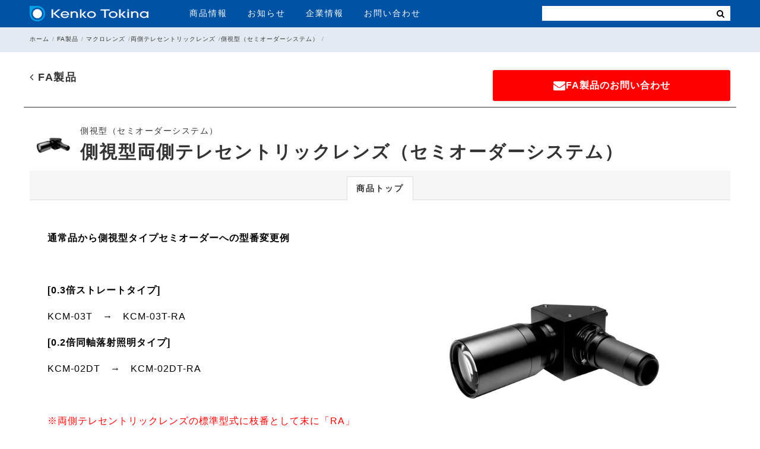

--- FILE ---
content_type: text/html; charset=UTF-8
request_url: https://www.kenko-tokina.co.jp/fa/macro-lenses/cat82/cat85/semi-order.html
body_size: 7669
content:
<!DOCTYPE html>
<html lang="ja">
<head>
<meta charset="utf-8">
<meta name="viewport" content="width=device-width, initial-scale=1">
<title>側視型両側テレセントリックレンズ（セミオーダーシステム） | FA製品 | ケンコー・トキナー</title>
<!-- Google Tag Manager -->
<script>(function(w,d,s,l,i){w[l]=w[l]||[];w[l].push({'gtm.start':
new Date().getTime(),event:'gtm.js'});var f=d.getElementsByTagName(s)[0],
j=d.createElement(s),dl=l!='dataLayer'?'&l='+l:'';j.async=true;j.src=
'https://www.googletagmanager.com/gtm.js?id='+i+dl;f.parentNode.insertBefore(j,f);
})(window,document,'script','dataLayer','GTM-WTHWDB8');</script>
<!-- End Google Tag Manager -->
<!-- Google tag (gtag.js) -->
<script async src="https://www.googletagmanager.com/gtag/js?id=G-EL2N5W7FBL"></script>
<script>
  window.dataLayer = window.dataLayer || [];
  function gtag(){dataLayer.push(arguments);}
  gtag('js', new Date());
  gtag('config', 'G-EL2N5W7FBL');
</script>
<meta property="og:locale" content="ja_JP" />
<meta property="og:type" content="website" />
<meta property="og:title" content="側視型両側テレセントリックレンズ（セミオーダーシステム） | FA製品 | ケンコー・トキナー" />
<meta property="og:description" content="" />
<meta property="og:url" content="https://www.kenko-tokina.co.jp/fa/macro-lenses/cat82/cat85/semi-order.html" />
<meta property="og:site_name" content="株式会社ケンコー・トキナー" />
<meta property="og:image" content="https://www.kenko-tokina.co.jp/images/ogp_kt.jpg" />
<meta property="og:image:width" content="1200" />
<meta property="og:image:height" content="630" />
<meta property="og:image:type" content="image/jpeg" />
<meta name="twitter:card" content="summary_large_image" />
<meta name="twitter:site" content="@KenkoTokina_JP" />
<link rel="shortcut icon" href="/images/favicons/favicon.ico" type="image/vnd.microsoft.icon">
<link rel="apple-touch-icon" sizes="152x152" href="/images/favicons/apple-touch-icon.png">
<link rel="icon" href="/images/favicons/icon-32x32.png" sizes="32x32"/>
<link rel="icon" href="/images/favicons/icon-192x192.png" sizes="192x192"/>
<meta name="msapplication-TileImage" content="/images/favicons/icon-256x256.png">
<link rel="stylesheet" type="text/css" media="all" href="/css/hd-ft-2018.css?ver2024.0807">
<link rel="stylesheet" type="text/css" media="all" href="/css/common2020.css?ver2025.6.13">
<link rel="stylesheet" type="text/css" media="all" href="/css/security.css?ver20240510">
<link rel="stylesheet" type="text/css" media="all" href="/css/font-awesome.css">
<script src="https://ajax.googleapis.com/ajax/libs/jquery/2.2.4/jquery.min.js"></script>
<script src="/js/echo.js"></script>
<script src="/js/slick.min.js"></script>
<script src="/js/common2020.js?20251211"></script>
<script src="/js/jquery.colorbox-min.js"></script>
<script>
echo.init({
	offset: 1000 ,
	throttle: 0 ,
    callback: function (element, op) {
	    if(op === 'load') {
        element.classList.add('loaded');
    } else {
        element.classList.remove('loaded');
    }}
});</script>
<!-- Global site tag (gtag.js) - Google Ads: 739583158 -->
<script async src="https://www.googletagmanager.com/gtag/js?id=AW-739583158"></script>
<script>
window.dataLayer = window.dataLayer || [];
function gtag(){dataLayer.push(arguments);}
gtag('js', new Date());
gtag('config', 'AW-739583158');
</script>
<!-- Facebook Pixel Code -->
<script>
  !function(f,b,e,v,n,t,s)
  {if(f.fbq)return;n=f.fbq=function(){n.callMethod?
  n.callMethod.apply(n,arguments):n.queue.push(arguments)};
  if(!f._fbq)f._fbq=n;n.push=n;n.loaded=!0;n.version='2.0';
  n.queue=[];t=b.createElement(e);t.async=!0;
  t.src=v;s=b.getElementsByTagName(e)[0];
  s.parentNode.insertBefore(t,s)}(window, document,'script',
  'https://connect.facebook.net/en_US/fbevents.js');
  fbq('init', '1306371296184962');
  fbq('track', 'PageView');
</script>
<noscript><img height="1" width="1" style="display:none"
  src="https://www.facebook.com/tr?id=1306371296184962&ev=PageView&noscript=1"
/></noscript>
<!-- End Facebook Pixel Code -->
<!--2025.12.13-->
</head>
<body>
<!-- Google Tag Manager (noscript) -->
<noscript><iframe src="https://www.googletagmanager.com/ns.html?id=GTM-WTHWDB8"
height="0" width="0" style="display:none;visibility:hidden"></iframe></noscript>
<!-- End Google Tag Manager (noscript) -->
<!--[if lt IE 9]>
<div id="ie-notice">※お使いのブラウザは古いバージョンのためこのホームページをきちんと表示できません。Google Chromeなど最新のブラウザをお使いください。</div>
<![endif]-->
<div id="wrapper">
<header id="hd-1">
<nav>
<div class="inner cols-2">
<div class="col col-1">
<div id="hd-logo"><a href="https://www.kenko-tokina.co.jp/"><img src="https://www.kenko-tokina.co.jp/images/common/logo.svg" alt="株式会社ケンコー・トキナー"></a></div>
<ul id="hd-menu" class="no-list">
<li><a href="https://www.kenko-tokina.co.jp/#tab-2" id="pd-info">商品情報</a></li>
<li><a href="https://www.kenko-tokina.co.jp/news.html">お知らせ</a></li>
<li><a href="https://www.kenko-tokina.co.jp/about/">企業情報</a></li>
<li><a href="https://www.kenko-tokina.co.jp/address.html">お問い合わせ</a></li>
</ul>
<!-- *************************************
SP MENU
************************************* -->
<div id="bt-nav">
<span class="item-01 transition-01"></span>
<span class="item-02 transition-01"></span>
<span class="item-03 transition-01"></span>
</div>
<div id="show-menu">
<div class="search">
<!--
<form name="search_form" action="https://kenko-tokina.dga.jp/" method="GET" onsubmit="return mysearch(this);">
   <input type="text" name="kw" value="" class="iSearchAssist" placeholder="検索">
   <input type="hidden" name="ie" value="u">
   <button type="submit" class="cursor"><i class="fa fa-search"></i></button>
</form>-->
<form>
<input type="text" class="search-txt-sp" value="" placeholder="">
<button type="submit" class="cursor bt-search-sp"><i class="fa fa-search" style="color:#333;"></i></button>
</form>
</div>
<ul class="no-list">
<li><a href="https://www.kenko-tokina.co.jp/#tab-2" id="sp-pd-menu">商品情報<i class="fa fa-angle-right"></i></a></li>
<li><a href="https://www.kenko-tokina.co.jp/news.html">お知らせ<i class="fa fa-angle-right"></i></a></li>
<li><a href="https://www.kenko-tokina.co.jp/about/">企業情報<i class="fa fa-angle-right"></i></a></li>
<li><a href="https://www.kenko-tokina.co.jp/address.html">お問い合わせ<i class="fa fa-angle-right"></i></a></li>
</ul>
</div>
</div>
<div class="col col-2">
<!--
<div id="hd-search">
<form name="search_form" action="https://kenko-tokina.dga.jp/" method="GET" onsubmit="return mysearch(this);">
   <input type="text" name="kw" value="" class="iSearchAssist" placeholder="検索">
   <input type="hidden" name="ie" value="u">
   <button type="submit" class="cursor"><i class="fa fa-search"></i></button>
</form>
</div>
-->
<div id="hd-search">
<form>
<input type="text" class="search-txt" value="" placeholder="">
<button type="submit" class="cursor bt-search"><i class="fa fa-search"></i></button>
</form>
</div>
</div>
</div>
<div id="hd-2-top">
<div class="inner">
<ul class="no-list">
<li></li>
</ul>
</div>
</div>
</nav>
</header>

<main role="main" id="category" class="category-fa">
<div id="b_navi">
<ul class="inner">
      <li><a href="https://www.kenko-tokina.co.jp/">ホーム</a></li>
	  <li><a href="/fa/">FA製品</a></li>
	  <li class="cat_detail0"><a href="https://www.kenko-tokina.co.jp/fa/macro-lenses/">マクロレンズ</a></li><li class="cat_detail1"><a href="https://www.kenko-tokina.co.jp/fa/macro-lenses/cat82/">両側テレセントリックレンズ</a></li><li class="cat_detail2"><a href="https://www.kenko-tokina.co.jp/fa/macro-lenses/cat82/cat85/">側視型（セミオーダーシステム）</a></li>
    </ul>
</div>
<div class="cat-title inner">
<h1 class="category-name"><a href="/fa/"><i class="fa fa-angle-left"></i> FA製品</a></h1>
<a href="https://www.kenko-tokina.co.jp/fa/contact.html" class="info ct-medical"><i class="fa fa-envelope"></i> FA製品のお問い合わせ</a>
</div>
<section class="sec-detail">
	<div class="inner">
<div class="pd-titile-area clearfix">
<div class="wrap-img"><img src="https://www.kenko-tokina.co.jp/fa/assets_c/2010/01/semi_order_01-thumb-150xauto-42045.jpg" alt="側視型両側テレセントリックレンズ（セミオーダーシステム）"></div>
    <div class="wrap-pd-name">
    <p class="catch"><a href="https://www.kenko-tokina.co.jp/fa/macro-lenses/cat82/cat85/">側視型（セミオーダーシステム）</a></p>
    <p class="pd-name"><a href="https://www.kenko-tokina.co.jp/fa/macro-lenses/cat82/cat85/semi-order.html">側視型両側テレセントリックレンズ（セミオーダーシステム）</a><span title="2023:12:05" class="newmark-3m"></span></p>
    </div>
</div>
    <div class="tab-menu-detail transition-01">
    <ul>
    <li class="tab-m1"><a href="#tab-1" class="selected">商品トップ</a></li>
    </ul>
    <p class="pd-name-2 cursor"><a href="https://www.kenko-tokina.co.jp/fa/macro-lenses/cat82/cat85/semi-order.html">側視型両側テレセントリックレンズ（セミオーダーシステム）</a></p>
	</div>
<div class="tab" id="tab-1">
<div class="wrap-flex">
<div class="col col-txt">
<div class="entry">
<p><strong>通常品から側視型タイプセミオーダーへの型番変更例</strong></p>
<p><strong> </strong></p>
<p><strong>[0.3倍ストレートタイプ]</strong></p>
<p>KCM-03T　→　KCM-03T-RA</p>
<p><strong>[0.2倍同軸落射照明タイプ]</strong></p>
<p>KCM-02DT　→　KCM-02DT-RA</p>
<p> </p>
<p><span style="color: #ff0000;"><span style="font-size: small;">※両側テレセントリックレンズの標準型式に枝番として末に「RA」をつけてください。</span></span></p>
<p><span style="color: #ff0000;"><span style="font-size: small;">※両側テレセントリックレンズの側視型タイプは全て受注生産となります。寸法上、装置組み込み上で制約がある場合、下記の点をご確認の上、ご相談ください。</span></span></p>
<p><span style="font-size: small;"> </span></p>
<p><span style="font-size: small;">1.光学的仕様（倍率/ワークサイズ/分解能または解像力/被写界深度）</span></p>
<p><span style="font-size: small;">2.レンズ系寸法（物像間距離/被写体距離/レンズサイズ/外観的制約）</span></p>
<p><span style="font-size: small;">3.照明方法（同軸落射照明/斜光照明/投影照明）</span></p>
<p> </p>
<p><span style="font-size: x-small;">※写真は完成品です。</span></p>
</div>
</div><!-- //col-txt -->
<div class="col col-img">
<div class="wrap-img"><a href="https://www.kenko-tokina.co.jp/fa/images/semi_order_01.jpg" class="blank"><img src="https://www.kenko-tokina.co.jp/fa/assets_c/2010/01/semi_order_01-thumb-500xauto-42045.jpg" alt="側視型両側テレセントリックレンズ（セミオーダーシステム）"><i class="fa fa-search-plus"></i></a></div>
</div><!-- //col-img -->
</div><!-- //wrap-flex -->
</div><!-- //tab-1-->
<script>
   $(function(){
   if(location.hash){
	   $('.tab').hide();
	   var hash = location.hash.replace(/#/g,'');
	   $(".tab-menu-detail a").removeClass("selected");
		   if(hash === "tab-1"){
		   $(".tab-menu-detail li.tab-m1 a").addClass("selected")
		   $("#tab-1").show();
		   }else if(hash === "tab-2"){
		   $(".tab-menu-detail li.tab-m2 a").addClass("selected")
		   $("#tab-2").show();
		   }else if(hash === "tab-3"){
		   $(".tab-menu-detail li.tab-m3 a").addClass("selected")
		   $("#tab-3").show();
		   }else if(hash === "tab-4"){
		   $(".tab-menu-detail li.tab-m4 a").addClass("selected")
		   $("#tab-4").show();
		   }else if(hash === "tab-5"){
		   $(".tab-menu-detail li.tab-m5 a").addClass("selected")
		   $("#tab-5").show();
		   }else if(hash === "tab-6"){
		   $(".tab-menu-detail li.tab-m6 a").addClass("selected")
		   $("#tab-6").show();
		   }
   }else{
   $(".tab:not("+$(".tab-menu-detail a.selected").attr("href")+")").hide();
   }
   //TAB
	   $(".tab-menu-detail a").on('click', function(){
		   $(".tab-menu-detail a").removeClass("selected");
		   $(this).addClass("selected");
		   $(".tab").hide();
		   location.hash = $(this).attr("href");
		   $($(this).attr("href")).fadeIn(400);
		   var p = $(".sec-detail").offset().top-30;
		   $('html,body').animate({ scrollTop: p },0);
		   return false;
	   });
       $(".bt-dl").on('click', function(){
            $(".tab-menu-detail a").removeClass("selected");
            $(".tab-m3 a").addClass("selected");
            $(".tab").hide();
            location.hash = $(this).attr("href");
            $("#tab-3").fadeIn(400);
            var p = $(".sec-detail").offset().top-30;
		   $('html,body').animate({ scrollTop: p },0);
            return false;
        });
	   $(window).scroll(function () {
			   if ($(this).scrollTop() > 350) {
				   $('.tab-menu-detail').addClass("active");
			   } else {
				   $('.tab-menu-detail').removeClass("active");
			   }
		   });
   });
   </script>
<a href="../" class="bt bt-back">← 一覧に戻る</a>
<div class="wrap-bns">
    <ul class="wrap-flex no-list">
        <li><a href="/fa/discontinued/"><img src="/images/fa/bn-fa-01.jpg" alt="製造中止品" class="retina"></a></li>
        <li><a href="/fa/materials.html"><img src="/images/fa/bn-fa-02.jpg" alt="FA製品 資料" class="retina"></a></li>
        <li><a href="/fa/glossary.html"><img src="/images/fa/bn-fa-03.jpg" alt="FA製品 用語集" class="retina"></a></li>
    </ul>
</div>
</div>
</section>
<!-- CTA -->
<section class="wrap-cta fa-cta" id="cta">
<div class="inner">
<h2 class="h2-title">お問い合わせ</h2>

<div class="wrap-cta__flex">

<div class="col col-1">
<div class="in">
<h3 class="hd-h3 item-03">FA製品</h3>

<div class="wrap-flex">
<div class="fl fl-01">
<h4>お電話から</h4>

<p class="p1b">お住いの地域をお選びください</p>
<div class="cp_ipselect cp_sl01">
<select id="area">
	<option hidden>お選びください</option>
                      <option value="area1">北海道</option>
                      <option value="area1">青森</option>
                      <option value="area1">秋田</option>
                      <option value="area1">岩手</option>
                      <option value="area1">山形</option>
                      <option value="area1">宮城</option>
                      <option value="area1">福島</option>
                      <option value="area1">茨城</option>
                      <option value="area1">栃木</option>
                      <option value="area1">群馬</option>
                      <option value="area1">埼玉</option>
                      <option value="area1">千葉</option>
                      <option value="area1">東京</option>
                      <option value="area1">神奈川</option>
                      <option value="area1">新潟</option>
                      <option value="area1">長野</option>
                      <option value="area1">山梨</option>
                      <option value="area1">静岡</option>
 <option value="area2">富山</option>
                      <option value="area2">石川</option>
                      <option value="area2">福井</option>
                      <option value="area2">愛知</option>
                      <option value="area2">岐阜</option>
                      <option value="area2">三重</option>
                      <option value="area2">滋賀</option>
                      <option value="area2">京都</option>
                      <option value="area2">大阪</option>
                      <option value="area2">奈良</option>
                      <option value="area2">和歌山</option>
                      <option value="area2">兵庫</option>
                      <option value="area2">鳥取</option>
                      <option value="area2">岡山</option>
                      <option value="area2">島根</option>
                      <option value="area2">広島</option>
                      <option value="area2">山口</option>
                      <option value="area2">香川</option>
                      <option value="area2">徳島</option>
                      <option value="area2">愛媛</option>
                      <option value="area2">高知</option>
                      <option value="area2">福岡</option>
                      <option value="area2">佐賀</option>
                      <option value="area2">大分</option>
                      <option value="area2">長崎</option>
                      <option value="area2">熊本</option>
                      <option value="area2">宮崎</option>
                      <option value="area2">鹿児島</option>
                      <option value="area2">沖縄</option>
</select>
</div>
<div class="wrap-tel tel-1">
<p class="p2">ケンコー・トキナー</p>
<p class="p3"><a href="tel:03-6840-1779" class="tel"><i class="fa fa-phone-square"></i> 03-6840-1779</a></p>
</div>
<div class="wrap-tel tel-2">
<p class="p2">ケンコー・トキナー</p>
<p class="p3"><a href="tel:06-6767-2610" class="tel"><i class="fa fa-phone-square"></i> 06-6767-2610</a></p>
</div>
</div>
<div class="fl fl-02">
<h4>メールから</h4>
<a href="/fa/contact.html" class="bt bt-bl"><i>▶</i> メールフォーム</a>
</div>
</div>

</div>
</div>
</div>
</div>
</section>

<script>
  $(function(){
  $("#area").on("change",function(){
    $(".wrap-tel").hide();
    var thisArea = $(this).val();
    if(thisArea == "area1"){
        $(".tel-1").fadeIn(400);
    }else{
        $(".tel-2").fadeIn(400);
    }
  });
  });
  </script></main>
<!-- 更新日：2025.01.10 KenkoTokina > テンプレート > 03-フッター-->
<div id="sec-fmenu">
<div class="inner add-icon-window">
<div class="box-01 cols-3 clearfix">
        <div class="div-02">
          <p class="p-title">法人のお客様</p>
		 <div class="item-01 item">
<ul>
<li><a href="/security/" class="has-sub">セキュリティー製品</a>
<ul class="sub-menu">
<li><a href="/security/camera-housing/">カメラハウジング</a></li>
<li><a href="/security/fixer/">フィクサー</a></li>
<li><a href="/security/ptz-system/">旋回台・コントローラー</a></li>
<li><a href="/security/cctv-lenses/">CCTVレンズ</a></li>
<li><a href="/security/cat232/">取付金具</a></li>
<li><a href="/security/cat194/">マシンビジョン用レンズ</a></li>
</ul>
</li>
</ul>
</div>
<div class="item-02 item">
<ul>
<li><a href="/fa/" class="has-sub">FA製品</a>
<ul class="sub-menu">
<li><a href="/fa/technolight/">テクノライト</a></li>
<li><a href="/fa/macro-lenses/">マクロレンズ</a></li>
<li><a href="/fa/led/">LED照明</a></li>
<li><a href="/fa/lsc-lenses/">ラインセンサーカメラ用レンズ</a></li>
<li><a href="/fa/accessories/">アクセサリー</a></li>
</ul>
</li>
<li><a href="/io-filters/">工業用光学フィルター</a></li>
</ul>
</div>
<div class="item-03 item">
<ul>
<li><a href="/medical/" class="has-sub">医療用Ｘ線撮影装置</a>
<ul class="sub-menu">
                  <li><a href="/medical/products.html#cat-1">回診用Ｘ線撮影装置</a></li>
                  <li><a href="/medical/products.html#cat-2">ポータブルＸ線撮影装置</a></li>
                 <li><a href="/medical/products.html#cat-4">耳鼻科用X線撮影装置</a></li>
                 <li><a href="/medical/products.html#cat-5">耳鼻科用CT撮影装置</a></li>
                 <li><a href="/medical/products.html#cat-6">ポータブルX線撮影装置用支持器</a></li>
</ul>
</li>
<!--<li><a href="/mmf/">金属成膜</a></li>-->
</ul>
</div>
<div class="item-04 item">
<ul>
<li><a href="/oem/">OEM</a></li>
<li><a href="/as-lens/">ガラス非球面レンズ</a></li>
<li><a href="/nameprint/">名入れ製品サービス</a></li>
<li><a href="/sc-lens/">スキャナーレンズ</a></li>
<li><a href="/slik-industrial/">カメラ固定具</a></li>
<li><a href="http://bizbroad.kenko-tokina.co.jp/shop/default.aspx" class="has-sub">BizBroad(法人向け仕入サイト）</a></li>
</ul>
</div>
        </div>
      </div>
</div>
</div>
<!-- *************************************
FOOTER
************************************* -->
<footer id="footer">
<div class="inner">
<ul class="nav-01">
<li><a href="https://www.kenko-tokina.co.jp/">ホーム</a></li>
<li><a href="/news/">新着情報</a></li>
<li><a href="https://www.kenko-tokina.co.jp/#tab-2">商品情報</a></li>
<li><a href="/about/">会社概要</a></li>
<li><a href="/recruit/">採用情報</a></li>
<li><a href="/service-shop/">サービスショップ・直営店舗</a></li>
<li><a href="/address.html">お問い合わせ</a></li>
<li><a href="/catalog.html">カタログ</a></li>
<li id="pop-lang"><a class="transition alpha cursor">Language <i class="fa fa-angle-down"></i></a>
<div id="list-lang" class="transition">
<ul>
 <li><a href="https://kenkoglobal.com/" title="ENGLISH" target="_blank">ENGLISH</a></li>
        <li><a href="http://www.tokinalens.com/" title="ENGLISH" target="_blank">English<br>[CAMERA LENS]</a></li>
        <li><a href="https://kenkotokina-cctv.com/" title="ENGLISH" target="_blank">English<br>[CCTV LENS]</a></li>
        <li><a href="https://www.shanghai-kenko.com/" title="中文" target="_blank">中文</a></li>
</ul>
<i class="pop-arrow"></i>
</div>
</li>
</ul>
<a href="/ambassadors/" class="bt-ab">Tokinaアンバサダー</a>
<ul class="nav-02">
<li><a href="/privacy.html">個人情報保護方針</a></li>
<li><a href="/terms.html">ホームページ利用規約</a></li>
<li><a href="/rss.html">RSSについて</a></li>
</ul>
</div><!-- //inner-->
<div id="copy"><i class="copy">&copy;</i> 2026 KenkoTokina Corporation. All Rights Reserved.</div>
</footer>
<div id="back-top" class="transition-01"><a href="#wrapper"><img src="/images/common/top-off.png" alt="このページのトップに戻る"></a></div>
<!-- User Insight PCDF Code Start : tokina.co.jp -->
<script type="text/javascript">
var _uic = _uic ||{}; var _uih = _uih ||{};_uih['id'] = 52765;
_uih['lg_id'] = '';
_uih['fb_id'] = '';
_uih['tw_id'] = '';
_uih['uigr_1'] = ''; _uih['uigr_2'] = ''; _uih['uigr_3'] = ''; _uih['uigr_4'] = ''; _uih['uigr_5'] = '';
_uih['uigr_6'] = ''; _uih['uigr_7'] = ''; _uih['uigr_8'] = ''; _uih['uigr_9'] = ''; _uih['uigr_10'] = '';
/* DO NOT ALTER BELOW THIS LINE */
/* WITH FIRST PARTY COOKIE */
(function() {
var bi = document.createElement('script');bi.type = 'text/javascript'; bi.async = true;
bi.src = '//cs.nakanohito.jp/b3/bi.js';
var s = document.getElementsByTagName('script')[0];s.parentNode.insertBefore(bi, s);
})();
</script>
<!-- User Insight PCDF Code End : tokina.co.jp -->
</div>
<!-- Yahoo Code for your Conversion Page -->
<script type="text/javascript">
    /* <![CDATA[ */
    var yahoo_conversion_id = 1001074670;
    var yahoo_conversion_label = "AHxVCKOY5Z0BEIGqi-IC";
    var yahoo_conversion_value = 1;
    /* ]]> */
</script>
<script type="text/javascript" src="https://s.yimg.jp/images/listing/tool/cv/conversion.js">
</script>
<noscript>
    <div style="display:inline;">
        <img height="1" width="1" style="border-style:none;" alt="" src="https://b91.yahoo.co.jp/pagead/conversion/1001074670/?value=1&label=AHxVCKOY5Z0BEIGqi-IC&guid=ON&script=0&disvt=true"/>
    </div>
</noscript>
</body>
</html>


--- FILE ---
content_type: text/css
request_url: https://www.kenko-tokina.co.jp/css/security.css?ver20240510
body_size: 11520
content:
@charset "UTF-8";
.ct-medical {
  background-color: red;
  color: #fff;
  font-weight: bold;
  padding: 15px 20px;
  width: 100%;
  max-width: 400px;
  letter-spacing: 1px;
  border-radius: 3px;
  font-size: 16px !important;
  display: flex;
  align-items: center;
  justify-content: center;
  gap: 10px;
  filter: drop-shadow(0px 0px 2px #ccc);
}
.ct-medical .fa {
  font-size: 20px;
}
@media screen and (max-width: 600px) {
  .ct-medical {
    font-size: 14px !important;
    position: fixed;
    bottom: 0;
    left: 0;
    z-index: 999;
    width: 100%;
    max-width: inherit;
    padding: 10px;
    border-radius: 0px;
    filter: drop-shadow(0px 0px 0px #ccc);
    text-align: center;
    display: block !important;
  }
}

.wrap-mv .main-img {
  margin-bottom: 80px;
  position: relative;
}
@media screen and (max-width: 500px) {
  .wrap-mv .main-img {
    margin-bottom: 30px;
  }
}
.wrap-mv .main-img img {
  width: auto;
  height: auto;
  max-width: 100%;
  max-height: 500px;
}
.wrap-mv .main-img a .bt-youtube {
  max-width: 300px;
  position: absolute;
  bottom: -50px;
  right: 30px;
  box-shadow: 0 0 10px #333;
  transition: box-shadow 0.4s;
}
@media screen and (max-width: 800px) {
  .wrap-mv .main-img a .bt-youtube {
    max-width: 250px;
    right: 10px;
    bottom: -40px;
  }
}
@media screen and (max-width: 500px) {
  .wrap-mv .main-img a .bt-youtube {
    max-width: 50%;
    position: static;
    margin: 20px 0 0 auto;
    box-shadow: 0 0 3px #333;
  }
}
.wrap-mv .main-img a:hover {
  opacity: 1;
}
.wrap-mv .main-img a:hover .bt-youtube {
  box-shadow: 0 0 3px #333;
}
.wrap-mv .main-img a.bt-catalog {
  margin: 20px auto 0;
  max-width: 300px;
  background-color: #0052a5;
  color: #fff;
  text-align: center;
  display: block;
  padding: 20px;
  border-radius: 100px;
  box-shadow: 0 0 4px #999;
  transition: 0.4s;
  position: relative;
  font-size: 16px;
}
@media screen and (max-width: 1024px) {
  .wrap-mv .main-img a.bt-catalog {
    font-size: 14px;
  }
}
@media screen and (max-width: 500px) {
  .wrap-mv .main-img a.bt-catalog {
    font-size: 14px;
  }
}
@media screen and (max-width: 500px) {
  .wrap-mv .main-img a.bt-catalog {
    max-width: 220px;
    padding: 15px;
  }
}
.wrap-mv .main-img a.bt-catalog:hover {
  opacity: 0.8;
}
.wrap-mv .main-img a.bt-catalog::after {
  content: "";
  display: block;
  position: absolute;
  top: calc(50% - 5px);
  right: 10px;
  width: 10px;
  height: 10px;
  border-top: solid 1.5px #fff;
  border-right: solid 1.5px #fff;
  transform: rotate(45deg);
}

/* TOP製品一覧用 */
.top-products-list {
  margin-bottom: 80px;
}

.h2-title {
  font-size: 24px;
  text-align: center;
  margin-bottom: 30px;
  letter-spacing: 4px;
}
@media screen and (max-width: 500px) {
  .h2-title {
    font-size: 16px;
    margin-bottom: 10px;
    letter-spacing: 2px;
  }
}

.list-pd .list-pd__flex {
  display: flex;
  flex-wrap: wrap;
}
.list-pd .list-pd__flex li {
  width: 33.3333333333%;
  padding: 20px;
  text-align: center;
}
@media screen and (max-width: 800px) {
  .list-pd .list-pd__flex li {
    padding: 10px;
    width: 50%;
  }
}
@media screen and (max-width: 500px) {
  .list-pd .list-pd__flex li {
    padding: 5px;
  }
}
.list-pd .list-pd__flex li a {
  display: block;
  border: solid 1px #ddd;
  padding: 20px;
}
@media screen and (max-width: 500px) {
  .list-pd .list-pd__flex li a {
    padding: 20px 10px;
  }
}
.list-pd .list-pd__flex li a:hover {
  border: solid 1px #0071bc;
}
.list-pd .list-pd__flex li .wrap-img {
  margin-bottom: 20px;
  display: flex;
  justify-content: center;
  align-items: center;
}
.list-pd .list-pd__flex li .wrap-img img {
  height: auto;
  width: auto;
  max-height: 200px;
}
.list-pd .list-pd__flex li .name {
  font-size: 18px;
  font-weight: bold;
  letter-spacing: 2px;
  height: 200px;
}
@media screen and (max-width: 500px) {
  .list-pd .list-pd__flex li .name {
    font-size: 12px;
  }
}
.list-pd .list-pd__flex li .name::before {
  content: "▶";
  margin-right: 10px;
  font-size: 14px;
}
.list-pd .list-pd__flex.list-pd__iof .name {
  font-size: 16px;
}
@media screen and (max-width: 500px) {
  .list-pd .list-pd__flex.list-pd__iof .name {
    font-size: 12px;
  }
}

.wrap-bns .wrap-flex {
  display: flex;
  flex-wrap: wrap;
}
.wrap-bns .wrap-flex li {
  width: 33.3333333333%;
  padding: 20px;
  text-align: center;
}
@media screen and (max-width: 800px) {
  .wrap-bns .wrap-flex li {
    width: 50%;
    padding: 10px;
  }
}
.wrap-bns.detail-wrap-bns {
  border-top: solid 1px #eee;
  padding-top: 30px;
}

.wrap-top-news {
  margin-bottom: 100px;
  text-align: center;
}
@media screen and (max-width: 500px) {
  .wrap-top-news {
    margin-bottom: 50px;
  }
}
.wrap-top-news .inner {
  max-width: 800px;
  margin: 0 auto;
  text-align: left;
  padding: 30px 20px 0;
}

.news-list li {
  padding-bottom: 20px;
  margin-bottom: 20px;
  border-bottom: solid 1px #ddd;
  display: flex;
  align-items: center;
}
@media screen and (max-width: 600px) {
  .news-list li {
    display: block;
  }
}
.news-list li a {
  font-size: 16px;
  letter-spacing: 1px;
  line-height: 180%;
}
@media screen and (max-width: 600px) {
  .news-list li a {
    font-size: 14px;
  }
}
.news-list li .date {
  font-size: 14px;
  margin-right: 20px;
  color: #666;
}
@media screen and (max-width: 600px) {
  .news-list li .date {
    display: block;
    font-size: 12px;
    margin-bottom: 10px;
  }
}
.news-list li .icon-new {
  background-color: #de1c24;
  color: #fff;
  font-size: 10px;
  padding: 0px 5px;
  font-style: normal;
  vertical-align: middle;
  margin-left: 5px;
}

.bt-bl {
  background-color: #0052a5;
  color: #fff;
  display: block;
  padding: 10px 30px;
  text-align: center;
  margin: 40px auto 0;
  border-radius: 3px;
  letter-spacing: 1px;
  max-width: 150px;
  font-size: 12px;
  font-weight: bold;
}
.bt-bl i {
  font-style: normal;
}

/* CTA */
.wrap-cta {
  background-color: #e0eaf3;
  padding: 50px 0;
  margin-bottom: 1px;
}
@media screen and (max-width: 500px) {
  .wrap-cta {
    padding: 30px 0;
  }
}
.wrap-cta .h2-title {
  margin-bottom: 10px;
}
.wrap-cta .wrap-cta__flex {
  display: flex;
  flex-wrap: wrap;
  align-items: flex-start;
  justify-content: center;
  max-width: 1200px;
  margin: 0 auto;
}
.wrap-cta .wrap-cta__flex .col {
  padding: 20px;
  width: 100%;
  max-width: 900px;
}
.wrap-cta .wrap-cta__flex .in {
  background-color: #fff;
  padding: 30px 20px 20px;
  text-align: center;
  border-radius: 6px;
}
@media screen and (max-width: 500px) {
  .wrap-cta .wrap-cta__flex .in {
    padding: 30px 20px 0px;
  }
}
.wrap-cta .wrap-cta__flex .wrap-flex {
  display: flex;
  flex-wrap: wrap;
}
.wrap-cta .wrap-cta__flex .wrap-flex .fl {
  width: 50%;
  padding: 10px 0;
}
.wrap-cta .wrap-cta__flex .wrap-flex .fl.fl-01 {
  border-right: solid 1px #ddd;
}
@media screen and (max-width: 600px) {
  .wrap-cta .wrap-cta__flex .wrap-flex .fl {
    width: 100%;
    margin-bottom: 20px;
    padding-bottom: 20px;
  }
  .wrap-cta .wrap-cta__flex .wrap-flex .fl.fl-01 {
    border-bottom: solid 1px #ddd;
    border-right: none;
  }
}
.wrap-cta .wrap-cta__flex .hd-h3 {
  letter-spacing: 1px;
  font-size: 16px;
  border-radius: 100px;
  color: #fff;
  padding: 5px 5px 4px;
  max-width: 180px;
  margin: 0 auto 20px;
}
@media screen and (max-width: 1024px) {
  .wrap-cta .wrap-cta__flex .hd-h3 {
    font-size: 14px;
  }
}
@media screen and (max-width: 500px) {
  .wrap-cta .wrap-cta__flex .hd-h3 {
    font-size: 14px;
  }
}
@media screen and (max-width: 500px) {
  .wrap-cta .wrap-cta__flex .hd-h3 {
    font-size: 12px;
    max-width: 140px;
    margin: 0 auto;
  }
}
.wrap-cta .wrap-cta__flex .hd-h3.item-01 {
  background-color: #f26227;
}
.wrap-cta .wrap-cta__flex .hd-h3.item-02 {
  background-color: #000;
}
.wrap-cta .wrap-cta__flex .hd-h3.item-03 {
  background-color: #ddd;
  color: #333;
}
.wrap-cta .wrap-cta__flex h4 {
  margin-bottom: 15px;
  letter-spacing: 1.5px;
  font-size: 16px;
}
@media screen and (max-width: 1024px) {
  .wrap-cta .wrap-cta__flex h4 {
    font-size: 14px;
  }
}
@media screen and (max-width: 500px) {
  .wrap-cta .wrap-cta__flex h4 {
    font-size: 14px;
  }
}
.wrap-cta .wrap-cta__flex h4:nth-of-type(2) {
  padding-top: 10px;
}
.wrap-cta .wrap-cta__flex .tel {
  font-size: 36px;
  font-weight: bold;
  letter-spacing: 1.5px;
  color: #333;
}
@media screen and (max-width: 1024px) {
  .wrap-cta .wrap-cta__flex .tel {
    font-size: 30px;
  }
}
@media screen and (max-width: 500px) {
  .wrap-cta .wrap-cta__flex .tel {
    font-size: 20px;
  }
}
.wrap-cta .wrap-cta__flex .tel span {
  display: block;
  font-size: 13px;
  font-weight: normal;
  margin-top: 10px;
  letter-spacing: 0.5px;
}
.wrap-cta .wrap-cta__flex .tel:nth-of-type(1) span {
  margin-bottom: 13px;
}
.wrap-cta .wrap-cta__flex .bt-bl {
  margin-top: 0;
  max-width: 80%;
  padding: 20px;
  font-size: 14px;
  filter: drop-shadow(0 0 2px #ccc);
}
@media screen and (max-width: 1024px) {
  .wrap-cta .wrap-cta__flex .bt-bl {
    font-size: 12px;
  }
}
.wrap-cta .wrap-cta__flex .cp_ipselect {
  overflow: hidden;
  width: 240px;
  margin: 20px auto 0;
  text-align: center;
}
.wrap-cta .wrap-cta__flex .cp_ipselect select {
  width: 100%;
  padding-right: 1em;
  cursor: pointer;
  text-indent: 0.01px;
  text-overflow: ellipsis;
  border: none;
  outline: none;
  background: transparent;
  background-image: none;
  box-shadow: none;
  -webkit-appearance: none;
  -moz-appearance: none;
       appearance: none;
}
.wrap-cta .wrap-cta__flex .cp_ipselect select::-ms-expand {
  display: none;
}
.wrap-cta .wrap-cta__flex .cp_ipselect.cp_sl01 {
  position: relative;
  border: 1px solid #bbbbbb;
  border-radius: 2px;
  background: #ffffff;
}
.wrap-cta .wrap-cta__flex .cp_ipselect.cp_sl01::before {
  position: absolute;
  top: 15px;
  right: 0.9em;
  width: 0;
  height: 0;
  padding: 0;
  content: "";
  border-left: 6px solid transparent;
  border-right: 6px solid transparent;
  border-top: 6px solid #666666;
  pointer-events: none;
}
.wrap-cta .wrap-cta__flex .cp_ipselect.cp_sl01 select {
  padding: 8px 38px 8px 8px;
  color: #666666;
  font-size: 15px;
}
.wrap-cta .wrap-cta__flex .wrap-tel {
  display: none;
  margin-top: 20px;
}

/** ***********************************************

詳細ページ

*********************************************** **/
.sec-detail {
  margin-top: 30px;
  padding-bottom: 50px;
}

#tab-1 .wrap-flex {
  display: flex;
  flex-wrap: wrap;
  padding-bottom: 30px;
}
#tab-1 .wrap-flex .col {
  width: 50%;
  align-items: flex-start;
  padding: 30px;
}
@media screen and (max-width: 1024px) {
  #tab-1 .wrap-flex .col {
    width: 100%;
  }
}
@media screen and (max-width: 500px) {
  #tab-1 .wrap-flex .col {
    padding: 20px 10px;
  }
}
#tab-1 .wrap-flex .col.col-img {
  text-align: center;
}
#tab-1 .wrap-flex .col.col-img .bt-dl {
  display: block;
  margin: 30px auto;
  max-width: 200px;
  font-size: 14px;
  text-align: center;
  background-color: #0352a4;
  color: #fff;
  padding: 10px;
}
@media screen and (max-width: 1024px) {
  #tab-1 .wrap-flex .col.col-img {
    order: 1;
  }
}
#tab-1 .wrap-flex .col.col-txt {
  font-size: 16px;
}
@media screen and (max-width: 1024px) {
  #tab-1 .wrap-flex .col.col-txt {
    order: 2;
  }
}
@media screen and (max-width: 500px) {
  #tab-1 .wrap-flex .col.col-txt {
    font-size: 14px;
  }
}
@media screen and (max-width: 1024px) {
  #tab-1 .wrap-flex .col.col-txt div {
    width: auto !important;
  }
}
#tab-1 .wrap-flex p {
  margin-bottom: 1em;
  line-height: 180%;
  letter-spacing: 1px;
  font-size: 16px;
}
#tab-1 .wrap-flex p span {
  font-size: 16px !important;
}
@media screen and (max-width: 500px) {
  #tab-1 .wrap-flex p span {
    font-size: 14px !important;
  }
}
@media screen and (max-width: 500px) {
  #tab-1 .wrap-flex p {
    font-size: 14px;
  }
}
#tab-1 .wrap-flex .wrap-img {
  width: 100%;
  max-width: 400px;
  height: 400px;
  margin: 0 auto;
  padding: 10px;
  position: relative;
}
#tab-1 .wrap-flex .wrap-img img {
  width: 100%;
  height: auto;
  max-height: 400px;
  max-width: 400px;
}
#tab-1 .wrap-flex .wrap-img .fa-search-plus {
  position: absolute;
  bottom: 10px;
  right: 10px;
  color: #999;
  transition: opacity 0.3s;
}

#tab-2 {
  padding-top: 50px;
}
.wrap-dl {
  padding: 30px 0;
}

.title-dl {
  font-size: 18px;
  letter-spacing: 1px;
  margin-bottom: 20px;
  text-align: center;
}

.list-dl {
  list-style: none;
  display: flex;
  flex-wrap: wrap;
  justify-content: center;
}
.list-dl li {
  margin: 10px 20px 10px 0;
}
@media screen and (max-width: 500px) {
  .list-dl li {
    margin: 10px 10px 10px 0;
    width: calc(50% - 10px);
  }
}
.list-dl a {
  display: block;
  width: 160px;
  height: 160px;
  border: solid 1px #ddd;
  padding: 30px 10px 0;
  text-align: center;
  font-size: 16px;
  letter-spacing: 1px;
}
.list-dl a:hover {
  border: solid 1px #0352a4;
}
@media screen and (max-width: 500px) {
  .list-dl a {
    width: 100%;
    font-size: 14px;
  }
}
.list-dl .fa-file-text {
  font-size: 36px;
  display: block;
  margin-bottom: 10px;
}
.list-dl .fa-file-text.icon-pdf {
  color: #d50000;
}
.list-dl .fa-file-text.icon-pdf::after {
  content: "PDF";
  font-size: 10px;
  display: block;
  margin-top: 5px;
  letter-spacing: 1px;
}
.list-dl .fa-file-text.icon-dxf {
  color: #0352a4;
}
.list-dl .fa-file-text.icon-dxf::after {
  content: "DXF";
  font-size: 10px;
  display: block;
  margin-top: 5px;
  letter-spacing: 1px;
}
.list-dl .fa-file-text.icon-step {
  color: #8bb21f;
}
.list-dl .fa-file-text.icon-step::after {
  content: "STEP";
  font-size: 10px;
  display: block;
  margin-top: 5px;
  letter-spacing: 1px;
}
.list-dl .size {
  font-size: 10px;
  display: block;
  margin-top: 5px;
}

.bt-back {
  display: block;
  margin: 0 auto 50px;
  max-width: 160px;
  font-size: 14px;
  text-align: center;
  background-color: #666;
  color: #fff;
  padding: 10px;
}

.wrap-news {
  max-width: 1000px;
  margin: 0 auto;
}
.wrap-news .title-01 {
  margin-bottom: 10px;
}
.wrap-news .date {
  font-size: 12px;
  text-align: right;
  display: block;
  color: #666;
}
.wrap-news .cms {
  padding: 30px 30px 50px;
  line-height: 180%;
}
.wrap-news .cms p {
  letter-spacing: 1px;
  line-height: 180%;
  margin-bottom: 4px;
}
.wrap-news h4 {
  margin: 20px 0 15px;
  font-size: 18px;
  background-color: #333;
  color: #fff;
  padding: 8px 10px;
}

.tablesorter-b {
  background-color: #ddd;
  width: 100%;
}
.tablesorter-b th {
  background-color: #eee;
  padding: 15px;
  font-size: 16px;
}
@media screen and (max-width: 500px) {
  .tablesorter-b th {
    display: block;
    font-size: 14px;
  }
}
.tablesorter-b td {
  background-color: #fff;
  padding: 15px;
  font-size: 16px;
  line-height: 180%;
}
.tablesorter-b td img {
  height: auto;
}
@media screen and (max-width: 500px) {
  .tablesorter-b td {
    display: block;
    font-size: 14px;
  }
}

.tablesorter-c {
  width: 100%;
  margin: 0 auto;
}
.tablesorter-c td {
  background-color: #fff;
  font-size: 16px;
  line-height: 180%;
}
.tablesorter-c td:hover {
  background-color: #eee;
  opacity: 1;
}
.tablesorter-c td a {
  display: block;
  padding: 15px 20px;
}
.tablesorter-c tr:nth-of-type(odd) td {
  background-color: #f5f5f5;
}
.tablesorter-c tr:nth-of-type(odd) td:hover {
  background-color: #eee;
}

.cc-note {
  font-size: 14px;
  margin-bottom: 10px;
}

.wrap-cat {
  margin-bottom: 60px;
}

.sp {
  display: none;
}
@media screen and (max-width: 500px) {
  .sp {
    display: block;
  }
}

/* tables */
.scroll-x {
  width: 100%;
  overflow-x: auto;
}

table.tablesorter {
  background-color: #ddd;
  width: 100%;
  min-width: 800px;
}
table.tablesorter th {
  background-color: #eee;
  padding: 15px;
  font-size: 16px;
}
@media screen and (max-width: 1024px) {
  table.tablesorter th {
    font-size: 14px;
    padding: 10px;
  }
}
@media screen and (max-width: 500px) {
  table.tablesorter th {
    font-size: 12px;
    padding: 5px;
  }
}
table.tablesorter td {
  background-color: #fff;
  padding: 15px;
  font-size: 16px;
  line-height: 180%;
}
@media screen and (max-width: 1024px) {
  table.tablesorter td {
    font-size: 14px;
    padding: 10px;
  }
}
@media screen and (max-width: 500px) {
  table.tablesorter td {
    font-size: 12px;
    padding: 5px;
  }
}
table.tablesorter td img {
  height: auto;
}
table.tablesorter td a {
  color: #0071bc;
}

table.tablesorter thead tr th {
  text-align: center;
  background-color: #f0f0f6;
}

.tablesorter-default {
  width: 100%;
  color: #333;
  background-color: #fff;
  border-spacing: 0;
  text-align: left;
}

.tablesorter-default th,
.tablesorter-default thead td {
  color: #000;
  border-bottom: #ccc 2px solid;
}

.tablesorter-default tfoot td,
.tablesorter-default tfoot th {
  border: 0;
}

.tablesorter-default .header,
.tablesorter-default .tablesorter-header {
  background-image: url([data-uri]);
  background-position: center right;
  background-repeat: no-repeat;
  cursor: pointer;
  white-space: normal;
}

.tablesorter-default thead .headerSortUp,
.tablesorter-default thead .tablesorter-headerAsc,
.tablesorter-default thead .tablesorter-headerSortUp {
  background-image: url([data-uri]);
  border-bottom: #000 2px solid;
}

.tablesorter-default thead .headerSortDown,
.tablesorter-default thead .tablesorter-headerDesc,
.tablesorter-default thead .tablesorter-headerSortDown {
  background-image: url([data-uri]);
  border-bottom: #000 2px solid;
}

.tablesorter-default thead .sorter-false {
  background-image: none;
  cursor: default;
}

.tablesorter-default tfoot .tablesorter-headerAsc,
.tablesorter-default tfoot .tablesorter-headerDesc,
.tablesorter-default tfoot .tablesorter-headerSortDown,
.tablesorter-default tfoot .tablesorter-headerSortUp {
  border-top: #000 2px solid;
}

.tablesorter-default td {
  background-color: #fff;
  border-bottom: #ccc 1px solid;
  vertical-align: top;
}

.tablesorter-default tbody > tr.even:hover > td,
.tablesorter-default tbody > tr.hover > td,
.tablesorter-default tbody > tr.odd:hover > td,
.tablesorter-default tbody > tr:hover > td {
  background-color: #fff;
  color: #000;
}

.tablesorter-default .tablesorter-processing {
  background-position: center center !important;
  background-repeat: no-repeat !important;
  background-image: url([data-uri]) !important;
}

.tablesorter-default tr.odd > td {
  background-color: #efefef;
}

.tablesorter-default tr.even > td {
  background-color: #fff;
}

.tablesorter-default tr.odd td.primary {
  background-color: #efefef;
}

.tablesorter-default td.primary,
.tablesorter-default tr.even td.primary {
  background-color: #efefef;
}

.tablesorter-default tr.odd td.secondary {
  background-color: #efefef;
}

.tablesorter-default td.secondary,
.tablesorter-default tr.even td.secondary {
  background-color: #efefef;
}

.tablesorter-default tr.odd td.tertiary {
  background-color: #efefef;
}

.tablesorter-default td.tertiary,
.tablesorter-default tr.even td.tertiary {
  background-color: #efefef;
}

.tablesorter-default .tablesorter-filter-row td {
  background-color: #fff;
  border-bottom: #ccc 1px solid;
  line-height: normal;
  text-align: center;
  transition: line-height 0.1s ease;
}

.tablesorter-default .tablesorter-filter-row .disabled {
  opacity: 0.5;
  cursor: not-allowed;
}

.tablesorter-default .tablesorter-filter-row.hideme td {
  padding: 2px;
  margin: 0;
  line-height: 0;
  cursor: pointer;
}

.tablesorter-default .tablesorter-filter-row.hideme * {
  height: 1px;
  min-height: 0;
  border: 0;
  padding: 0;
  margin: 0;
  opacity: 0;
}

.tablesorter-default input.tablesorter-filter,
.tablesorter-default select.tablesorter-filter {
  width: 95%;
  height: auto;
  margin: 4px auto;
  padding: 4px;
  background-color: #fff;
  border: 1px solid #bbb;
  color: #333;
  box-sizing: border-box;
  transition: height 0.1s ease;
}

.tablesorter .filtered {
  display: none;
}

.tablesorter .tablesorter-errorRow td {
  text-align: center;
  cursor: pointer;
  background-color: #e6bf99;
}

.cctv-search {
  margin-bottom: 50px;
}
.cctv-search th {
  width: 30%;
}
@media screen and (max-width: 500px) {
  .cctv-search th {
    width: auto;
  }
}
.cctv-search .t_box {
  padding: 10px;
  font-size: 16px;
  width: 100%;
  max-width: 400px;
  height: 40px;
  border: solid 1px #ccc;
}
.cctv-search select {
  padding: 10px;
  font-size: 16px;
  width: 100%;
  border: solid 1px #ccc;
  max-width: 400px;
}
.cctv-search label {
  margin-right: 15px;
}
.cctv-search .bt-submit {
  display: inline-block;
  padding: 10px;
  width: 100%;
  max-width: 200px;
  text-align: center;
  background-color: #0052a5;
  cursor: pointer;
  color: #fff;
  font-size: 14px;
  margin-right: 10px;
}
.cctv-search .bt-reset {
  display: inline-block;
  padding: 10px;
  width: 100%;
  max-width: 150px;
  text-align: center;
  background-color: #ddd;
  border: solid 1px #ddd;
  cursor: pointer;
}

.wrap-fa .cctv-search {
  max-width: 1024px;
  margin: 0 auto 80px;
}

#results li {
  padding: 20px;
  border-bottom: 1px solid #ddd;
  list-style: inside;
}
#results li a {
  display: inline;
}
#results .odd {
  background-color: #fff;
}
#results .even {
  background-color: #eee;
}

#pagenate {
  padding-top: 50px;
}

#pagenate a,
#pagenate .current_page {
  border: solid 1px #0071bc;
  width: 45px;
  height: 45px;
  display: inline-block;
  text-align: center;
  vertical-align: middle;
  font-size: 16px;
  padding-top: 10px;
  border-radius: 3px;
  margin-bottom: 10px;
}

#pagenate a:hover,
#pagenate .current_page {
  background-color: #0071bc;
  color: #fff;
  font-weight: bold;
}

.ct-medical {
  transition: all 0.4s ease;
}
@media screen and (min-width: 900px) {
  .ct-medical.on {
    position: fixed;
    top: 10px;
    right: 10px;
    z-index: 99999;
  }
}

.sec-contact {
  padding-bottom: 100px;
  max-width: 800px;
  margin: 30px auto 0;
}
@media screen and (max-width: 500px) {
  .sec-contact .h2-title {
    margin-bottom: 30px;
  }
}
.sec-contact .block-1 {
  margin-bottom: 60px;
}
.sec-contact .title-01 {
  margin-bottom: 40px;
  padding: 6px 20px 5px;
  border-bottom: none;
  border-left: solid 5px #0052a5;
}
@media screen and (max-width: 500px) {
  .sec-contact .title-01 {
    font-size: 14px;
    margin-bottom: 20px;
  }
}
.sec-contact .tel {
  font-size: 28px;
  font-weight: bold;
  letter-spacing: 1px;
  color: #333;
  margin-left: 20px;
}
.sec-contact .tel span {
  font-size: 14px;
  font-weight: normal;
  margin-left: 10px;
  vertical-align: middle;
}
@media screen and (max-width: 500px) {
  .sec-contact .tel span {
    display: block;
  }
}
.sec-contact .bh {
  display: block;
  margin: 10px 0 0 20px;
  font-size: 14px;
}
@media screen and (max-width: 500px) {
  .sec-contact .holidays {
    font-size: 12px;
  }
}
.sec-contact .wrap-form table {
  width: 100%;
  border-spacing: 1px;
}
.sec-contact .wrap-form .wrap-form__table {
  display: block;
}
.sec-contact .wrap-form .wrap-form__table-confirm {
  display: none;
}
.sec-contact .wrap-form th {
  padding: 28px 20px 20px;
  width: 30%;
  font-size: 16px;
  letter-spacing: 1px;
  vertical-align: top;
}
@media screen and (max-width: 500px) {
  .sec-contact .wrap-form th {
    display: block;
    width: 100%;
    font-size: 14px;
    padding: 18px 20px 0px;
  }
}
.sec-contact .wrap-form th .req {
  font-weight: normal;
  font-size: 12px;
  color: #c00;
  border: solid 1px #c00;
  display: inline-block;
  padding: 3px 6px 2px;
  vertical-align: middle;
  line-height: 1;
  float: right;
}
@media screen and (max-width: 500px) {
  .sec-contact .wrap-form th .req {
    float: none;
    margin-left: 10px;
  }
}
.sec-contact .wrap-form td {
  background-color: #fff;
  padding: 20px;
  width: 70%;
  font-size: 16px;
}
@media screen and (max-width: 500px) {
  .sec-contact .wrap-form td {
    display: block;
    width: 100%;
    font-size: 14px;
    padding: 10px 20px;
  }
}
.sec-contact .wrap-form td .error {
  color: #c00;
  font-size: 14px;
  margin-top: 5px;
}
.sec-contact .wrap-form td .txt-m {
  width: 100%;
  font-size: 16px;
  padding: 6px;
  border: solid 1px #ccc;
  background-color: #fff;
  border-radius: 3px;
  letter-spacing: 1px;
}
@media screen and (max-width: 500px) {
  .sec-contact .wrap-form td .txt-m {
    font-size: 14px;
  }
}
.sec-contact .wrap-form td .txt-m.error {
  border: solid 1px #c00;
}
.sec-contact .wrap-form td .txt-m:focus {
  background-color: #f5f5f5;
}
.sec-contact .wrap-form td .txt-m.txt-zip {
  width: 100px;
}
.sec-contact .wrap-form td .txt-m.txt-area {
  height: 300px;
  letter-spacing: 1px;
  line-height: 180%;
}
.sec-contact .wrap-form td .txt-m::-moz-placeholder {
  color: #ccc;
}
.sec-contact .wrap-form td .txt-m::placeholder {
  color: #ccc;
}
.sec-contact .wrap-form td .note {
  font-size: 14px;
  color: #999;
  margin-left: 10px;
}
.sec-contact .wrap-form td .pp {
  font-size: 14px;
  margin-bottom: 20px;
  display: block;
  line-height: 200%;
}
.sec-contact .bt-confirm {
  font-size: 16px;
  width: 100%;
  max-width: 300px;
  padding: 20px;
  border: none;
  margin: 0 auto;
  cursor: pointer;
  transition: opacity 0.3s;
  box-shadow: 0 0 10px #ccc;
  vertical-align: middle;
}
.sec-contact .bt-confirm:hover {
  opacity: 0.8;
}
.sec-contact .wrap-form__loader {
  width: 25px;
  height: auto;
  margin-left: 15px;
  display: none;
}
.sec-contact .bt-submit {
  font-size: 16px;
  width: 100%;
  max-width: 300px;
  padding: 20px;
  border: none;
  display: inline-block;
  margin: 0;
  cursor: pointer;
  transition: opacity 0.3s;
  box-shadow: 0 0 10px #ccc;
  vertical-align: middle;
}
.sec-contact .bt-submit:hover {
  opacity: 0.8;
}
.sec-contact .bt-fix {
  border: none;
  border-radius: 3px;
  padding: 10px;
  width: 100%;
  max-width: 200px;
  text-align: center;
  font-size: 14px;
  background-color: #ccc;
  cursor: pointer;
  margin-top: 20px;
}
.sec-contact .cp_ipselect {
  overflow: hidden;
  width: 240px;
  margin: 20px 0 0;
  text-align: center;
}
.sec-contact .cp_ipselect select {
  width: 100%;
  padding-right: 1em;
  cursor: pointer;
  text-indent: 0.01px;
  text-overflow: ellipsis;
  border: none;
  outline: none;
  background: transparent;
  background-image: none;
  box-shadow: none;
  -webkit-appearance: none;
  -moz-appearance: none;
       appearance: none;
}
.sec-contact .cp_ipselect select::-ms-expand {
  display: none;
}
.sec-contact .cp_ipselect.cp_sl01 {
  position: relative;
  border: 1px solid #bbbbbb;
  border-radius: 2px;
  background: #ffffff;
}
.sec-contact .cp_ipselect.cp_sl01::before {
  position: absolute;
  top: 15px;
  right: 0.9em;
  width: 0;
  height: 0;
  padding: 0;
  content: "";
  border-left: 6px solid transparent;
  border-right: 6px solid transparent;
  border-top: 6px solid #666666;
  pointer-events: none;
}
.sec-contact .cp_ipselect.cp_sl01 select {
  padding: 8px 38px 8px 8px;
  color: #666666;
  font-size: 15px;
}
.sec-contact .wrap-tel {
  display: none;
  margin-top: 20px;
}

.io-filters .entry {
  padding: 50px 0;
}
@media screen and (max-width: 500px) {
  .io-filters .entry {
    padding: 20px 0;
  }
}
.io-filters .entry h4 {
  padding: 40px 0 20px;
  margin-bottom: 10px;
}
@media screen and (max-width: 500px) {
  .io-filters .entry h4 {
    padding: 20px 0 10px;
  }
}
@media screen and (max-width: 500px) {
  .io-filters .entry p {
    font-size: 13px !important;
  }
}
.io-filters .entry p:empty {
  height: 20px;
}
.io-filters .entry .wrap-table {
  width: 100%;
  overflow-x: auto;
  padding: 0 0 20px;
  margin-bottom: 10px;
}
@media screen and (max-width: 500px) {
  .io-filters .entry .wrap-table::before {
    content: "表は横にスクロールできます。→";
    font-size: 12px;
  }
}
.io-filters .entry .tablesorter {
  width: 100% !important;
  margin-top: 5px;
}
@media screen and (max-width: 500px) {
  .io-filters .entry .tablesorter {
    width: 1000px !important;
  }
}
.io-filters .entry .tablesorter th {
  font-size: 14px;
  padding: 8px 4px;
}
@media screen and (max-width: 500px) {
  .io-filters .entry .tablesorter th {
    width: inherit !important;
  }
}
.io-filters .entry .tablesorter td {
  font-size: 14px;
  padding: 8px 4px;
}
@media screen and (max-width: 500px) {
  .io-filters .entry .tablesorter td {
    width: inherit !important;
  }
}
.io-filters .entry img {
  height: auto;
}
.io-filters .entry .mt-enclosure-image {
  display: block !important;
  margin-bottom: 20px;
}
.io-filters .entry .notice_fl {
  font-size: 14px;
  color: #666;
  margin-bottom: 30px;
}
.io-filters .entry #fl_left {
  display: inline-block;
  width: calc(50% - 10px);
  text-align: center;
}
.io-filters .entry #fl_left span {
  font-size: 12px;
  margin-top: 10px;
}
.io-filters .entry #fl_right {
  display: inline-block;
  width: calc(50% - 10px);
  text-align: center;
}
.io-filters .entry #fl_right span {
  font-size: 12px;
  margin-top: 10px;
}
.io-filters .entry .wrap-imgs .col {
  text-align: center;
  font-size: 14px;
  width: 33.3333333333% !important;
}
.io-filters .entry .wrap-imgs img {
  display: block;
  margin: 0 auto 10px;
}

.wrap-section {
  margin: 0 auto;
  padding: 80px 0;
}

.as-lens .wrap-section:nth-of-type(even) {
  background-color: #f5f5f5;
}

.as-lens__about .h2-title {
  margin-bottom: 50px;
}
.as-lens__about .h2-title span {
  border-bottom: solid 2px #333;
  padding-bottom: 15px;
}
.as-lens__about .cont {
  max-width: 720px;
  margin: 0 auto;
}
.as-lens__about .cont p {
  line-height: 180%;
  font-size: 16px;
  letter-spacing: 1px;
}
@media screen and (max-width: 1024px) {
  .as-lens__about .cont p {
    font-size: 14px;
  }
}
@media screen and (max-width: 500px) {
  .as-lens__about .cont p {
    font-size: 14px;
  }
}
@media screen and (max-width: 800px) {
  .as-lens__about .cont p {
    font-size: 16px;
  }
}
@media screen and (max-width: 500px) {
  .as-lens__about .cont p {
    font-size: 14px;
  }
}
.as-lens__about .cont p .note {
  display: block;
  font-size: 14px;
}
@media screen and (max-width: 1024px) {
  .as-lens__about .cont p .note {
    font-size: 12px;
  }
}
.as-lens__about .cont .wrap-img {
  background-color: #fff;
}
.as-lens__about .cont img.full {
  width: 100%;
  height: auto;
  max-width: 566px;
  margin: 30px auto 0;
  display: block;
}
.as-lens__about .cont img.full.full2 {
  max-width: 100%;
}

.as-lens__feat {
  max-width: 944px;
}
.as-lens__feat .catch {
  font-size: 14px;
  text-align: center;
  margin-bottom: 10px;
}
.as-lens__feat .h2-title {
  margin-bottom: 50px;
}
.as-lens__feat .h2-title span {
  border-bottom: solid 2px #333;
  padding-bottom: 15px;
}
.as-lens__feat .wrap-flex {
  display: flex;
  flex-wrap: wrap;
  justify-content: space-between;
  padding-top: 30px;
}
.as-lens__feat .wrap-flex .item {
  width: 50%;
  max-width: 400px;
}
@media screen and (max-width: 800px) {
  .as-lens__feat .wrap-flex .item {
    padding: 0 20px;
  }
}
@media screen and (max-width: 500px) {
  .as-lens__feat .wrap-flex .item {
    width: 100%;
  }
}
.as-lens__feat .wrap-flex .item img {
  width: 100%;
  height: auto;
}
.as-lens__feat .wrap-flex .title {
  color: #0052a5;
  font-size: 20px;
  margin-bottom: 30px;
}
@media screen and (max-width: 800px) {
  .as-lens__feat .wrap-flex .title {
    font-size: 16px;
  }
}
.as-lens__feat .wrap-flex .title .num {
  background-color: #0052a5;
  display: inline-block;
  text-align: center;
  font-size: 20px;
  padding: 3px 10px;
  color: #fff;
  font-style: normal;
  margin-right: 10px;
}
@media screen and (max-width: 500px) {
  .as-lens__feat .wrap-flex .title .num {
    font-size: 16px;
  }
}
.as-lens__feat .wrap-flex .desc {
  line-height: 180%;
  margin-top: 30px;
}

.as-lens__comparison .h2-title {
  margin-bottom: 50px;
}
.as-lens__comparison .h2-title span {
  border-bottom: solid 2px #333;
  padding-bottom: 15px;
}
.as-lens__comparison .wrap-table {
  max-width: 800px;
  margin: 0 auto;
}
.as-lens__comparison .wrap-table table {
  width: 100%;
  background-color: #333;
  border-spacing: 1px;
}
.as-lens__comparison .wrap-table th {
  background-color: #dbe5ef;
  padding: 20px;
  text-align: center;
  font-size: 14px;
  vertical-align: top;
}
@media screen and (max-width: 500px) {
  .as-lens__comparison .wrap-table th {
    padding: 10px;
  }
}
.as-lens__comparison .wrap-table td {
  background-color: #fff;
  padding: 20px;
  text-align: center;
  font-size: 14px;
  vertical-align: top;
}
@media screen and (max-width: 500px) {
  .as-lens__comparison .wrap-table td {
    padding: 10px;
  }
}
.as-lens__comparison .wrap-table td img {
  display: block;
  margin: 10px auto;
}
.as-lens__comparison .notice {
  margin-top: 20px;
  line-height: 180%;
}
@media screen and (max-width: 500px) {
  .as-lens__comparison .notice {
    font-size: 14px;
  }
}

.as-lens__works .h2-title {
  margin-bottom: 50px;
}
.as-lens__works .h2-title span {
  border-bottom: solid 2px #333;
  padding-bottom: 15px;
}
.as-lens__works .wrap-flex {
  display: flex;
  flex-wrap: wrap;
}
.as-lens__works li {
  width: 33.3333333333%;
  padding: 10px;
  text-align: center;
}
@media screen and (max-width: 800px) {
  .as-lens__works li {
    width: 50%;
  }
}
@media screen and (max-width: 500px) {
  .as-lens__works li {
    font-size: 14px;
  }
}
.as-lens__works .wrap-img {
  border: solid 1px #ddd;
  padding: 20px;
  height: 200px;
  margin-bottom: 10px;
  overflow: hidden;
  display: flex;
  justify-content: center;
  align-items: center;
}
@media screen and (max-width: 500px) {
  .as-lens__works .wrap-img {
    height: 150px;
  }
}
.as-lens__works .wrap-img img {
  width: auto;
  height: auto;
  max-height: 100%;
  max-width: 100%;
  transition: transform 0.4s ease;
}
.as-lens__works a:hover img {
  transform: scale(1.05);
}

.as-lens__guarantee .h2-title {
  margin-bottom: 50px;
}
.as-lens__guarantee .h2-title span {
  border-bottom: solid 2px #333;
  padding-bottom: 15px;
}
.as-lens__guarantee .cont {
  max-width: 720px;
  margin: 0 auto;
}
.as-lens__guarantee .cont p {
  line-height: 180%;
  font-size: 16px;
  letter-spacing: 1px;
}
@media screen and (max-width: 1024px) {
  .as-lens__guarantee .cont p {
    font-size: 14px;
  }
}
@media screen and (max-width: 500px) {
  .as-lens__guarantee .cont p {
    font-size: 14px;
  }
}
@media screen and (max-width: 800px) {
  .as-lens__guarantee .cont p {
    font-size: 16px;
  }
}
@media screen and (max-width: 500px) {
  .as-lens__guarantee .cont p {
    font-size: 14px;
  }
}
.as-lens__guarantee .cont img.full {
  width: 100%;
  height: auto;
  max-width: 566px;
  margin: 30px auto 0;
  display: block;
}
.as-lens__guarantee .wrap-flex {
  display: flex;
  flex-wrap: wrap;
  justify-content: space-between;
  padding-top: 30px;
  max-width: 900px;
  margin: 30px auto 0;
}
.as-lens__guarantee .wrap-flex li {
  width: 33.3333333333%;
  max-width: 400px;
  padding: 10px;
}
@media screen and (max-width: 800px) {
  .as-lens__guarantee .wrap-flex li {
    padding: 0 20px;
  }
}
@media screen and (max-width: 500px) {
  .as-lens__guarantee .wrap-flex li {
    width: 100%;
    max-width: 100%;
  }
}
.as-lens__guarantee .wrap-flex li h4 {
  text-align: center;
  font-size: 18px;
  margin-bottom: 20px;
  letter-spacing: 1px;
}
@media screen and (max-width: 1024px) {
  .as-lens__guarantee .wrap-flex li h4 {
    font-size: 16px;
  }
}
@media screen and (max-width: 500px) {
  .as-lens__guarantee .wrap-flex li h4 {
    font-size: 14px;
  }
}
@media screen and (max-width: 500px) {
  .as-lens__guarantee .wrap-flex li h4 {
    font-size: 16px;
  }
}
.as-lens__guarantee .wrap-flex li .wrap-img {
  margin-bottom: 30px;
}
.as-lens__guarantee .wrap-flex li img {
  width: 100%;
  height: auto;
}
.as-lens__guarantee .wrap-flex li .desc {
  line-height: 180%;
  font-size: 16px;
}
@media screen and (max-width: 1024px) {
  .as-lens__guarantee .wrap-flex li .desc {
    font-size: 14px;
  }
}
@media screen and (max-width: 500px) {
  .as-lens__guarantee .wrap-flex li .desc {
    font-size: 14px;
  }
}
@media screen and (max-width: 800px) {
  .as-lens__guarantee .wrap-flex li .desc {
    font-size: 14px;
  }
}

.oem__about .h2-title {
  margin-bottom: 50px;
}
.oem__about .h2-title span {
  border-bottom: solid 2px #333;
  padding-bottom: 15px;
}
.oem__about .cont {
  max-width: 720px;
  margin: 0 auto;
}
@media screen and (max-width: 500px) {
  .oem__about .cont {
    padding: 0 20px;
  }
}
.oem__about .cont p {
  line-height: 180%;
  font-size: 18px;
  letter-spacing: 1px;
}
@media screen and (max-width: 1024px) {
  .oem__about .cont p {
    font-size: 16px;
  }
}
@media screen and (max-width: 500px) {
  .oem__about .cont p {
    font-size: 14px;
  }
}
.oem__about .cont img.full {
  width: 100%;
  height: auto;
  max-width: 566px;
  margin: 30px auto 0;
  display: block;
}

.oem__feat .catch {
  font-size: 18px;
  text-align: center;
  font-weight: bold;
  margin-bottom: 10px;
}
@media screen and (max-width: 1024px) {
  .oem__feat .catch {
    font-size: 16px;
  }
}
@media screen and (max-width: 500px) {
  .oem__feat .catch {
    font-size: 14px;
  }
}
.oem__feat .h2-title {
  margin-bottom: 50px;
}
.oem__feat .h2-title span {
  border-bottom: solid 2px #333;
  padding-bottom: 15px;
}
.oem__feat .wrap-flex {
  display: flex;
  flex-wrap: wrap;
  justify-content: space-between;
  padding-top: 30px;
  max-width: 1060px;
  margin: 0 auto;
}
.oem__feat .wrap-flex .item {
  width: calc(33.3333333333% - 20px);
  max-width: 400px;
  margin-bottom: 20px;
  text-align: center;
  border: solid 1px #333;
  padding: 30px 0;
}
@media screen and (max-width: 1024px) {
  .oem__feat .wrap-flex .item {
    width: calc(33.3333333333% - 10px);
  }
}
@media screen and (max-width: 900px) {
  .oem__feat .wrap-flex .item {
    width: calc(50% - 10px);
  }
}
@media screen and (max-width: 500px) {
  .oem__feat .wrap-flex .item {
    width: 100%;
    margin: 0 auto 40px;
  }
}
.oem__feat .wrap-flex .item img {
  width: 100%;
  height: auto;
}
.oem__feat .wrap-flex .title {
  font-size: 20px;
  margin-bottom: 30px;
  letter-spacing: 1.5px;
}
@media screen and (max-width: 1024px) {
  .oem__feat .wrap-flex .title {
    font-size: 18px;
  }
}
@media screen and (max-width: 800px) {
  .oem__feat .wrap-flex .title {
    font-size: 16px;
  }
}
.oem__feat .wrap-flex .desc {
  margin-top: 30px;
  text-align: left;
  padding: 0 30px;
}
@media screen and (max-width: 900px) {
  .oem__feat .wrap-flex .desc {
    padding: 0 10px;
  }
}
.oem__feat .wrap-flex .desc p {
  line-height: 180%;
}
.oem__feat .wrap-flex .desc p.list {
  margin-top: 20px;
}

.oem__flow .h2-title {
  margin-bottom: 50px;
}
.oem__flow .h2-title span {
  border-bottom: solid 2px #333;
  padding-bottom: 15px;
}
.oem__flow .h2-desc {
  text-align: center;
  padding: 30px 0;
}
.oem__flow .h2-desc p {
  text-align: center;
}
.oem__flow .wrap-flex {
  display: flex;
  flex-wrap: wrap;
  padding: 30px 0;
  gap: 30px 0;
  justify-content: space-between;
  position: relative;
  max-width: 1060px;
  margin: 0 auto;
}
@media screen and (max-width: 900px) {
  .oem__flow .wrap-flex {
    justify-content: center;
  }
}
.oem__flow .wrap-flex .item {
  width: calc(33.3333333333% - 20px);
  max-width: 400px;
  margin-bottom: 20px;
  text-align: center;
  border: solid 1px #333;
  padding: 50px 0;
  position: relative;
  background-color: #fff;
}
@media screen and (max-width: 900px) {
  .oem__flow .wrap-flex .item {
    width: 50%;
  }
}
@media screen and (max-width: 500px) {
  .oem__flow .wrap-flex .item {
    width: 100%;
  }
}
@media screen and (max-width: 500px) {
  .oem__flow .wrap-flex .item::before {
    content: "";
    display: block;
    position: absolute;
    background-color: #e0eaf3;
    width: 100px;
    height: 120px;
    z-index: -1;
    left: 50%;
    bottom: -50px;
    margin-left: -50px;
  }
}
@media screen and (max-width: 500px) {
  .oem__flow .wrap-flex .item:last-child::before {
    display: none;
  }
}
.oem__flow .wrap-flex .item.next::after {
  content: "";
  display: block;
  position: absolute;
  background-color: #e0eaf3;
  width: 100px;
  height: 120px;
  z-index: -1;
  top: 50%;
  right: -50px;
  margin-top: -60px;
}
@media screen and (max-width: 900px) {
  .oem__flow .wrap-flex .item.next::after {
    display: none;
  }
}
@media screen and (max-width: 900px) {
  .oem__flow .wrap-flex .item:nth-of-type(even) {
    margin-left: -1px;
  }
}
@media screen and (max-width: 500px) {
  .oem__flow .wrap-flex .item:nth-of-type(even) {
    margin-left: 0;
  }
}
.oem__flow .wrap-flex .item img.icon {
  width: 50px;
  height: auto;
  position: absolute;
  top: 40px;
  left: 15px;
}
.oem__flow .wrap-flex .item .num {
  font-style: normal;
  font-size: 20px;
  display: block;
  background-color: #0052a5;
  color: #fff;
  padding-top: 6px;
  width: 40px;
  height: 40px;
  text-align: center;
  position: absolute;
  top: -20px;
  left: 50%;
  margin-left: -20px;
}
.oem__flow .wrap-flex .title {
  font-size: 20px;
  margin-bottom: 40px;
  letter-spacing: 1.5px;
  padding: 0 40px 0 70px;
}
@media screen and (max-width: 1024px) {
  .oem__flow .wrap-flex .title {
    font-size: 18px;
  }
}
@media screen and (max-width: 1024px) {
  .oem__flow .wrap-flex .title {
    text-align: left;
    padding: 0 20px 0 80px;
  }
}
@media screen and (max-width: 900px) {
  .oem__flow .wrap-flex .title {
    font-size: 16px;
  }
}
@media screen and (max-width: 900px) and (max-width: 1024px) {
  .oem__flow .wrap-flex .title {
    font-size: 14px;
  }
}
@media screen and (max-width: 900px) and (max-width: 500px) {
  .oem__flow .wrap-flex .title {
    font-size: 14px;
  }
}
.oem__flow .wrap-flex .desc {
  text-align: left;
  padding: 0 30px;
  line-height: 1.8;
}
@media screen and (max-width: 500px) {
  .oem__flow .wrap-flex .desc {
    padding: 0 20px;
  }
}
.oem__flow .wrap-flex .desc .small {
  display: block;
  font-size: 14px;
  margin-top: 14px;
}

.oem__example {
  text-align: center;
}
.oem__example .h2-title {
  margin-bottom: 50px;
}
.oem__example .h2-title span {
  border-bottom: solid 2px #333;
  padding-bottom: 15px;
}
.oem__example .wrap-flex {
  display: flex;
  flex-wrap: wrap;
  margin-bottom: 80px;
}
.oem__example .wrap-flex .item {
  width: 33.3333333333%;
  padding: 20px 10px;
}
@media screen and (max-width: 800px) {
  .oem__example .wrap-flex .item {
    width: 50%;
  }
}
.oem__example .wrap-flex .name {
  font-size: 18px;
  letter-spacing: 1px;
  margin-bottom: 20px;
}
@media screen and (max-width: 1024px) {
  .oem__example .wrap-flex .name {
    font-size: 16px;
  }
}
@media screen and (max-width: 500px) {
  .oem__example .wrap-flex .name {
    font-size: 14px;
  }
}
.oem__example .wrap-flex p {
  font-size: 14px;
  padding: 0 30px;
  color: #666;
  line-height: 1.6;
  letter-spacing: 1px;
  text-align: left;
}
@media screen and (max-width: 1024px) {
  .oem__example .wrap-flex p {
    font-size: 12px;
  }
}
@media screen and (max-width: 500px) {
  .oem__example .wrap-flex p {
    padding: 0 10px;
  }
}
.oem__example .wrap-img {
  margin-bottom: 20px;
  aspect-ratio: 16/9;
}
.oem__example .wrap-img img {
  -o-object-fit: cover;
     object-fit: cover;
  -o-object-position: center;
     object-position: center;
  display: block;
  width: 100%;
  height: auto;
  border: solid 1px #eee;
}

/** お問い合わせ **/
#contact {
  max-width: 800px;
  margin: 0 auto 100px;
}
@media screen and (max-width: 500px) {
  #contact {
    padding: 0 10px;
  }
}
#contact .title-01 {
  margin-bottom: 40px;
  padding: 6px 20px 5px;
  border-bottom: none;
  border-left: solid 5px #0052a5;
}
@media screen and (max-width: 500px) {
  #contact .title-01 {
    font-size: 14px;
    margin-bottom: 20px;
  }
}
#contact h4 {
  border-left: solid 3px #999;
  padding-left: 10px;
  margin-bottom: 10px;
}
#contact .info {
  margin-bottom: 30px;
}
#contact .info td {
  padding-right: 30px;
}
#contact #note {
  font-size: 12px;
}
#contact .block {
  padding-bottom: 50px;
}
#contact .tel {
  font-size: 28px;
  font-weight: bold;
  letter-spacing: 1px;
  color: #333;
  padding-left: 10px;
}
#contact .tel span {
  display: block;
  font-size: 13px;
  font-weight: normal;
}
#contact .tel:nth-of-type(1) span {
  margin-bottom: 13px;
}
#contact .note1 {
  font-size: 14px;
  color: #333;
  margin-left: 10px;
}
#contact .wrap-area {
  margin-bottom: 30px;
}
#contact .table-style-01 form p {
  margin-bottom: 14px;
  font-weight: bold;
  letter-spacing: 1px;
}
#contact .table-style-01 th {
  background-color: #333;
  color: #fff;
  width: 160px;
  font-size: 14px;
  letter-spacing: 1px;
}
@media screen and (max-width: 1024px) {
  #contact .table-style-01 th {
    font-size: 12px;
  }
}
@media screen and (max-width: 500px) {
  #contact .table-style-01 th {
    display: block;
    width: 100%;
  }
}
#contact .table-style-01 span {
  color: #c00;
}
#contact .table-style-01 td {
  background-color: #f5f5f5;
}
@media screen and (max-width: 500px) {
  #contact .table-style-01 table:first-of-type td {
    display: block;
    width: 100%;
  }
}
#contact .table-style-01 td.bg-gray {
  background-color: #333;
  color: #fff;
  font-weight: bold;
  font-size: 14px;
}
@media screen and (max-width: 1024px) {
  #contact .table-style-01 td.bg-gray {
    font-size: 12px;
  }
}
#contact .table-style-01 td input[type=text] {
  padding: 5px;
  border: solid 1px #ddd;
  font-size: 16px;
  border-radius: 3px;
}
@media screen and (max-width: 1024px) {
  #contact .table-style-01 td input[type=text] {
    font-size: 14px;
  }
}
@media screen and (max-width: 500px) {
  #contact .table-style-01 td input[type=text] {
    font-size: 14px;
  }
}
#contact .table-style-01 td input[type=checkbox] {
  vertical-align: middle;
  margin-left: 5px;
}
#contact .table-style-01 td .size-s {
  width: 100%;
  max-width: 120px;
}
#contact .table-style-01 td .size-m {
  width: 100%;
  max-width: 400px;
}
#contact .table-style-01 td .size-l {
  width: 100%;
}
#contact .table-style-01 td textarea {
  width: 100%;
  height: 250px;
  padding: 5px;
  border: solid 1px #ddd;
  font-size: 16px;
  border-radius: 3px;
}
@media screen and (max-width: 1024px) {
  #contact .table-style-01 td textarea {
    font-size: 14px;
  }
}
@media screen and (max-width: 500px) {
  #contact .table-style-01 td textarea {
    font-size: 14px;
  }
}
#contact .table-style-01 td .note1 {
  font-size: 12px !important;
  color: #333;
  margin-left: 10px;
}
@media screen and (max-width: 500px) {
  #contact .table-style-01 td .note1 {
    display: block;
    margin-left: 0;
    margin-top: 5px;
  }
}
#contact .table-style-01 .error {
  color: #c00;
  font-size: 14px !important;
}
#contact #form #note {
  text-align: right;
}
#contact .txt-center p {
  font-size: 14px;
  line-height: 1.6;
}
@media screen and (max-width: 1024px) {
  #contact .txt-center p {
    font-size: 12px;
  }
}
@media screen and (max-width: 500px) {
  #contact .txt-center p {
    text-align: left;
  }
}
#contact .bt-submit {
  margin: 30px auto;
  display: block;
  padding: 20px;
  width: 100%;
  max-width: 300px;
  font-size: 16px;
  font-weight: bold;
  text-align: center;
  background-color: #c00;
  color: #fff;
  border-radius: 5px;
  letter-spacing: 1px;
  box-shadow: 0 0 3px #ddd;
}
@media screen and (max-width: 1024px) {
  #contact .bt-submit {
    font-size: 14px;
  }
}
@media screen and (max-width: 500px) {
  #contact .bt-submit {
    font-size: 14px;
  }
}
#contact .bt-submit.bt-submit-2 {
  margin: 0;
  display: inline-block;
}
#contact .bt-return {
  margin: 0 10px 0 0;
  display: inline-block;
  padding: 10px;
  width: 100%;
  max-width: 100px;
  font-size: 14px;
  font-weight: bold;
  text-align: center;
  background-color: #ddd;
  color: #666;
  border-radius: 5px;
  letter-spacing: 1px;
  box-shadow: 0 0 3px #eee;
}
@media screen and (max-width: 1024px) {
  #contact .bt-return {
    font-size: 12px;
  }
}

.sc-lens .block {
  margin-bottom: 50px;
}
@media screen and (max-width: 700px) {
  .sc-lens .block {
    margin-bottom: 30px;
  }
}
.sc-lens .title-sc {
  background-color: #0352a4;
  color: #fff;
  font-size: 20px;
  padding: 17px 20px 15px;
  letter-spacing: 1.5px;
  margin-bottom: 30px;
}
@media screen and (max-width: 700px) {
  .sc-lens .title-sc {
    margin-bottom: 10px;
  }
}
@media screen and (max-width: 500px) {
  .sc-lens .title-sc {
    font-size: 18px;
  }
}
.sc-lens .title-sc .sub {
  font-size: 16px;
  display: inline-block;
  vertical-align: middle;
  margin-left: 10px;
  font-weight: normal;
}
@media screen and (max-width: 1024px) {
  .sc-lens .title-sc .sub {
    display: block;
    margin-top: 10px;
    font-size: 14px;
    margin-left: 0px;
  }
}
.sc-lens .title-sc .sub::before {
  content: "";
  display: inline-block;
  width: 30px;
  height: 0.8px;
  background-color: #fff;
  margin-right: 10px;
  vertical-align: middle;
}
.sc-lens .wrap-flex {
  display: flex;
  flex-wrap: wrap;
  padding: 30px;
}
.sc-lens .wrap-flex .col-1 {
  width: 60%;
  padding-right: 50px;
}
@media screen and (max-width: 700px) {
  .sc-lens .wrap-flex .col-1 {
    width: 100%;
    margin-bottom: 30px;
    padding-right: 0px;
  }
}
.sc-lens .wrap-flex .col-1 ul {
  padding-left: 30px;
}
.sc-lens .wrap-flex .col-1 li {
  font-size: 18px;
  letter-spacing: 1.4px;
  line-height: 1.8;
  margin-bottom: 1em;
  list-style: none;
}
.sc-lens .wrap-flex .col-1 li::before {
  content: "●";
  display: inline-block;
  color: #0352a4;
  text-indent: -26px;
}
.sc-lens .wrap-flex .col-2 {
  width: 40%;
}
@media screen and (max-width: 700px) {
  .sc-lens .wrap-flex .col-2 {
    width: 100%;
  }
}
.sc-lens .wrap-flex .col-2 img {
  -o-object-fit: cover;
     object-fit: cover;
  width: 100%;
  height: 300px;
  -o-object-position: center center;
     object-position: center center;
}
.sc-lens .wrap-flex .col-2 img.img-2 {
  -o-object-position: center top;
     object-position: center top;
}
@media screen and (max-width: 1024px) {
  .sc-lens .wrap-flex .col-2 img {
    height: 230px;
  }
}
@media screen and (max-width: 700px) {
  .sc-lens .wrap-flex .col-2 img {
    height: 300px;
  }
}
@media screen and (max-width: 500px) {
  .sc-lens .wrap-flex .col-2 img {
    height: 230px;
  }
}
.sc-lens .container {
  padding: 30px;
}
.sc-lens p {
  font-size: 18px;
  letter-spacing: 1.4px;
  line-height: 1.8;
}
@media screen and (max-width: 1024px) {
  .sc-lens p {
    font-size: 16px;
    letter-spacing: 1.2px;
    line-height: 1.6;
  }
}

.naire__wrap-section {
  padding-bottom: 50px;
}
.naire__wrap-title {
  background-color: #e0eaf3;
  display: flex;
  margin-bottom: 30px;
  align-items: center;
}
@media screen and (max-width: 500px) {
  .naire__wrap-title {
    align-items: stretch;
  }
}
.naire__wrap-title h2 {
  background-color: #003962;
  color: #fff;
  font-size: 24px;
  padding: 10px 140px 10px 20px;
  position: relative;
  overflow: visible;
}
@media screen and (max-width: 1024px) {
  .naire__wrap-title h2 {
    font-size: 20px;
  }
}
@media screen and (max-width: 500px) {
  .naire__wrap-title h2 {
    font-size: 16px;
  }
}
@media screen and (max-width: 500px) {
  .naire__wrap-title h2 {
    padding-right: 40px;
    white-space: nowrap;
  }
}
.naire__wrap-title h2::after {
  content: "";
  background-color: #003962;
  width: 50px;
  height: 100%;
  position: absolute;
  top: 0;
  right: -20px;
  display: block;
  transform: skewX(-20deg);
}
@media screen and (max-width: 500px) {
  .naire__wrap-title h2::after {
    width: 40px;
  }
}
.naire__wrap-title span {
  font-size: 18px;
  display: block;
  font-weight: bold;
  padding-left: 50px;
}
@media screen and (max-width: 1024px) {
  .naire__wrap-title span {
    font-size: 16px;
  }
}
@media screen and (max-width: 500px) {
  .naire__wrap-title span {
    font-size: 14px;
  }
}
@media screen and (max-width: 500px) {
  .naire__wrap-title span {
    padding: 10px 20px 10px 40px;
  }
}
.naire__wrap-title span i.font-s {
  font-size: 12px;
  font-weight: normal;
  font-style: normal;
}
@media screen and (max-width: 1024px) {
  .naire__wrap-title span i.font-s {
    font-size: 10px;
  }
}
.naire__content {
  padding: 0 30px;
}
@media screen and (max-width: 500px) {
  .naire__content {
    padding: 0 10px;
  }
}
.naire__content p {
  margin-bottom: 1em;
  font-size: 16px;
  line-height: 1.8;
}
@media screen and (max-width: 1024px) {
  .naire__content p {
    font-size: 14px;
  }
}
@media screen and (max-width: 500px) {
  .naire__content p {
    font-size: 14px;
  }
}
.naire__content p .font-s {
  font-size: smaller;
}
.naire__content p .link {
  color: #0352a4;
  font-weight: bold;
  border-bottom: solid 1px #0352a4;
  padding-bottom: 3px;
}
.naire .scroller {
  overflow: hidden;
  margin-bottom: 20px;
}
@media screen and (max-width: 800px) {
  .naire .scroller {
    overflow: auto;
  }
}
.naire__wrap-table {
  padding-top: 20px;
}
@media screen and (max-width: 800px) {
  .naire__wrap-table {
    width: 800px;
  }
}
@media screen and (max-width: 500px) {
  .naire__wrap-table {
    width: 600px;
  }
}
.naire__wrap-table .wrap-th {
  display: flex;
  background-color: #003962;
  color: #fff;
  justify-content: space-around;
  font-weight: bold;
  font-size: 14px;
  margin-bottom: 20px;
}
@media screen and (max-width: 1024px) {
  .naire__wrap-table .wrap-th {
    font-size: 12px;
  }
}
.naire__wrap-table .wrap-td {
  display: flex;
  background-color: #f6f6f6;
  justify-content: space-around;
  font-weight: bold;
  font-size: 14px;
  margin-bottom: 20px;
}
@media screen and (max-width: 1024px) {
  .naire__wrap-table .wrap-td {
    font-size: 12px;
  }
}
.naire__wrap-table span {
  display: block;
  padding: 10px 10px;
  width: 150px;
}
.naire .wrap-naire-pd .item {
  display: flex;
  flex-wrap: wrap;
  gap: 0 50px;
  justify-content: center;
  padding: 50px 0 70px;
  border-bottom: solid 0.5px #333;
}
.naire .wrap-naire-pd .item .col-img {
  width: calc(40% - 25px);
  padding: 0 30px;
  position: relative;
}
@media screen and (max-width: 500px) {
  .naire .wrap-naire-pd .item .col-img {
    padding-bottom: 50px;
  }
}
@media screen and (max-width: 800px) {
  .naire .wrap-naire-pd .item .col-img {
    width: calc(50% - 25px);
  }
}
@media screen and (max-width: 500px) {
  .naire .wrap-naire-pd .item .col-img {
    width: 90%;
  }
}
.naire .wrap-naire-pd .item .col-txt {
  width: calc(60% - 25px);
}
@media screen and (max-width: 800px) {
  .naire .wrap-naire-pd .item .col-txt {
    width: calc(50% - 25px);
  }
}
@media screen and (max-width: 500px) {
  .naire .wrap-naire-pd .item .col-txt {
    width: 90%;
    margin-left: 5%;
  }
}
.naire .wrap-naire-pd .item .col-txt .title {
  margin-bottom: 20px;
  line-height: 1.6;
  font-size: 24px;
}
@media screen and (max-width: 1024px) {
  .naire .wrap-naire-pd .item .col-txt .title {
    font-size: 20px;
  }
}
@media screen and (max-width: 500px) {
  .naire .wrap-naire-pd .item .col-txt .title {
    font-size: 16px;
  }
}
.naire .wrap-naire-pd .item .col-txt .title .font-s {
  font-size: 16px;
}
@media screen and (max-width: 1024px) {
  .naire .wrap-naire-pd .item .col-txt .title .font-s {
    font-size: 14px;
  }
}
@media screen and (max-width: 500px) {
  .naire .wrap-naire-pd .item .col-txt .title .font-s {
    font-size: 14px;
  }
}
.naire .wrap-naire-pd .item .col-txt .price {
  color: #d11d7d;
  font-weight: bold;
  margin-bottom: 20px;
  font-size: 20px;
  letter-spacing: 1px;
  display: none;
}
@media screen and (max-width: 1024px) {
  .naire .wrap-naire-pd .item .col-txt .price {
    font-size: 18px;
  }
}
.naire .wrap-naire-pd .item .col-txt .price .font-s {
  font-weight: normal;
  font-size: 12px;
}
@media screen and (max-width: 1024px) {
  .naire .wrap-naire-pd .item .col-txt .price .font-s {
    font-size: 10px;
  }
}
.naire .wrap-naire-pd .item .col-txt .jan {
  font-size: 14px;
}
@media screen and (max-width: 1024px) {
  .naire .wrap-naire-pd .item .col-txt .jan {
    font-size: 12px;
  }
}
.naire .wrap-naire-pd .item .bt-bl {
  margin: 20px 0 0;
  max-width: 240px;
  padding: 15px 20px;
  font-size: 14px;
}
@media screen and (max-width: 1024px) {
  .naire .wrap-naire-pd .item .bt-bl {
    font-size: 12px;
  }
}
@media screen and (max-width: 500px) {
  .naire .wrap-naire-pd .item .bt-bl {
    margin: 30px auto 0;
  }
}
.naire .slick {
  overflow: visible;
  background-color: #f6f6f6;
  position: relative;
}
.naire .slick img.pd {
  padding: 30px;
  display: block;
}
.naire .slick-list {
  position: relative;
  display: block;
  overflow: hidden;
  margin: 0;
  padding: 0;
}
.naire .slick-arrow {
  position: absolute;
  top: 60%;
  z-index: 2;
  width: 30px;
  height: 30px;
  background-color: #fff;
  cursor: pointer;
  border-radius: 100px;
}
.naire .slick-arrow.prev {
  left: -40px;
}
.naire .slick-arrow.prev i {
  transform: translate(-45%, -50%) rotate(-135deg);
}
.naire .slick-arrow.next {
  right: -40px;
}
.naire .slick-arrow.next i {
  transform: translate(-45%, -50%) rotate(45deg);
}
.naire .slick-arrow i {
  width: 15px;
  height: 15px;
  border-top: solid 1.5px #666;
  border-right: solid 1.5px #666;
  display: block;
  position: absolute;
  top: 50%;
  left: 50%;
}
.naire .slick-dots {
  bottom: -40px;
}
.naire .slick-dots li {
  border-color: #003962;
}
.naire .slick-dots li.slick-active {
  background-color: #003962;
}

.top-products-list p.catch {
  text-align: center;
  margin-bottom: 30px;
  font-size: 16px;
}
@media screen and (max-width: 1024px) {
  .top-products-list p.catch {
    font-size: 14px;
  }
}
@media screen and (max-width: 500px) {
  .top-products-list p.catch {
    font-size: 14px;
  }
}
@media screen and (max-width: 500px) {
  .top-products-list p.catch {
    margin-bottom: 20px;
  }
}

.category-fa #tab-2 .block {
  max-width: 100% !important;
}
.category-fa #tab-2 .block .table-style-01 td {
  padding: 10px;
  font-size: 13px;
}/*# sourceMappingURL=security.css.map */

--- FILE ---
content_type: image/svg+xml
request_url: https://www.kenko-tokina.co.jp/images/icon-window.svg
body_size: 890
content:
<!--?xml version="1.0" encoding="utf-8"?-->
<!-- Generator: Adobe Illustrator 18.1.1, SVG Export Plug-In . SVG Version: 6.00 Build 0)  -->

<svg version="1.1" id="_x32_" xmlns="http://www.w3.org/2000/svg" xmlns:xlink="http://www.w3.org/1999/xlink" x="0px" y="0px" viewBox="0 0 512 512" style="width: 10px; height: 10px; opacity: 1;" xml:space="preserve">
<style type="text/css">
	.st0{fill:#4B4B4B;}
</style>
<g>
	<path class="st0" d="M96,0v416h416V0H96z M472,376H136V40h336V376z" style="fill: rgb(75, 75, 75);"></path>
	<polygon class="st0" points="40,472 40,296 40,136 40,96 0,96 0,512 416,512 416,472 376,472 	" style="fill: rgb(75, 75, 75);"></polygon>
	<polygon class="st0" points="232.812,312.829 350.671,194.969 350.671,279.766 390.671,279.766 390.671,126.688 237.594,126.688 
		237.594,166.688 322.39,166.688 204.531,284.547 	" style="fill: rgb(75, 75, 75);"></polygon>
</g>
</svg>
